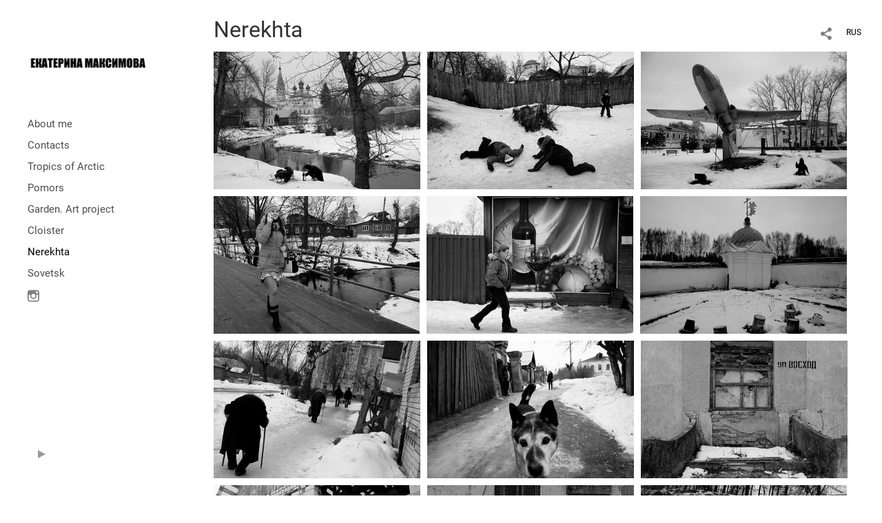

--- FILE ---
content_type: text/html; charset=UTF-8
request_url: https://www.photographer.ru/portfolio/iframer.htm?login=maximova
body_size: 193
content:
<!DOCTYPE html PUBLIC '-//W3C//DTD HTML 4.01 Transitional//EN' 'http://www.w3.org/TR/html4/loose.dtd'>
<html lang='ru' xml:lang='ru' xmlns='http://www.w3.org/1999/xhtml'>
<head>
<meta http-equiv='content-type' content='text/html; charset=utf-8' />
<link href='https://i.photographer.ru/css/reset.css' type='text/css' rel='STYLESHEET'>
<link href='https://i.photographer.ru/css/portfolio/common.css' type='text/css' rel='STYLESHEET'>
<link href='https://i.photographer.ru/css/portfolio/computer.css' type='text/css' rel='STYLESHEET'>

<style type='text/css'>

</style>


</head>
	<body class=iframer>

	</body>
</html>
	

--- FILE ---
content_type: text/html; charset=UTF-8
request_url: https://www.photographer.ru/nonstop/portfolio/lenta.php
body_size: 834
content:
{"http_origin":"https%3A%2F%2Fmaximova-photo.ru","domain":"maximova-photo.ru","origin":"Access-Control-Allow-Origin: https%3A%2F%2Fmaximova-photo.ru","count_query":null,"main_query":"SELECT id, title, description, cat, dc, mime, settings as pic_settings\r\n\t\tFROM portfolio_pictures where \r\n\t\t\titem=12949 and display=1 \r\n\t\t\r\n\t\t\r\n\t\torder by n LIMIT 0, 200","thumbs":[{"title":"","thumbUrl":"\/static\/upload\/portfolio\/pics\/300\/131\/131679.jpg","id":"131679","twidth":360,"theight":240,"cat":"photo","dc":"#828282","href":"\/nerekhta?play=12949&pic=131679"},{"title":"","thumbUrl":"\/static\/upload\/portfolio\/pics\/300\/131\/131680.jpg","id":"131680","twidth":360,"theight":240,"cat":"photo","dc":"#888888","href":"\/nerekhta?play=12949&pic=131680"},{"title":"","thumbUrl":"\/static\/upload\/portfolio\/pics\/300\/131\/131678.jpg","id":"131678","twidth":359,"theight":240,"cat":"photo","dc":"#909090","href":"\/nerekhta?play=12949&pic=131678"},{"title":"","thumbUrl":"\/static\/upload\/portfolio\/pics\/300\/131\/131682.jpg","id":"131682","twidth":359,"theight":240,"cat":"photo","dc":"#656565","href":"\/nerekhta?play=12949&pic=131682"},{"title":"","thumbUrl":"\/static\/upload\/portfolio\/pics\/300\/131\/131683.jpg","id":"131683","twidth":360,"theight":240,"cat":"photo","dc":"#676767","href":"\/nerekhta?play=12949&pic=131683"},{"title":"","thumbUrl":"\/static\/upload\/portfolio\/pics\/300\/131\/131684.jpg","id":"131684","twidth":360,"theight":240,"cat":"photo","dc":"#838383","href":"\/nerekhta?play=12949&pic=131684"},{"title":"","thumbUrl":"\/static\/upload\/portfolio\/pics\/300\/131\/131685.jpg","id":"131685","twidth":360,"theight":240,"cat":"photo","dc":"#787878","href":"\/nerekhta?play=12949&pic=131685"},{"title":"","thumbUrl":"\/static\/upload\/portfolio\/pics\/300\/131\/131686.jpg","id":"131686","twidth":360,"theight":240,"cat":"photo","dc":"#757575","href":"\/nerekhta?play=12949&pic=131686"},{"title":"","thumbUrl":"\/static\/upload\/portfolio\/pics\/300\/131\/131688.jpg","id":"131688","twidth":360,"theight":240,"cat":"photo","dc":"#6f6f6f","href":"\/nerekhta?play=12949&pic=131688"},{"title":"","thumbUrl":"\/static\/upload\/portfolio\/pics\/300\/131\/131687.jpg","id":"131687","twidth":360,"theight":240,"cat":"photo","dc":"#4e4e4e","href":"\/nerekhta?play=12949&pic=131687"},{"title":"","thumbUrl":"\/static\/upload\/portfolio\/pics\/300\/131\/131689.jpg","id":"131689","twidth":360,"theight":240,"cat":"photo","dc":"#777777","href":"\/nerekhta?play=12949&pic=131689"},{"title":"","thumbUrl":"\/static\/upload\/portfolio\/pics\/300\/131\/131691.jpg","id":"131691","twidth":359,"theight":240,"cat":"photo","dc":"#8c8c8c","href":"\/nerekhta?play=12949&pic=131691"},{"title":"","thumbUrl":"\/static\/upload\/portfolio\/pics\/300\/131\/131690.jpg","id":"131690","twidth":360,"theight":240,"cat":"photo","dc":"#707070","href":"\/nerekhta?play=12949&pic=131690"},{"title":"","thumbUrl":"\/static\/upload\/portfolio\/pics\/300\/131\/131693.jpg","id":"131693","twidth":360,"theight":240,"cat":"photo","dc":"#7d7d7d","href":"\/nerekhta?play=12949&pic=131693"},{"title":"","thumbUrl":"\/static\/upload\/portfolio\/pics\/300\/131\/131692.jpg","id":"131692","twidth":360,"theight":240,"cat":"photo","dc":"#767676","href":"\/nerekhta?play=12949&pic=131692"},{"title":"","thumbUrl":"\/static\/upload\/portfolio\/pics\/300\/131\/131694.jpg","id":"131694","twidth":360,"theight":240,"cat":"photo","dc":"#777777","href":"\/nerekhta?play=12949&pic=131694"},{"title":"","thumbUrl":"\/static\/upload\/portfolio\/pics\/300\/131\/131695.jpg","id":"131695","twidth":360,"theight":240,"cat":"photo","dc":"#6a6a6a","href":"\/nerekhta?play=12949&pic=131695"},{"title":"","thumbUrl":"\/static\/upload\/portfolio\/pics\/300\/131\/131696.jpg","id":"131696","twidth":360,"theight":240,"cat":"photo","dc":"#979797","href":"\/nerekhta?play=12949&pic=131696"},{"title":"","thumbUrl":"\/static\/upload\/portfolio\/pics\/300\/131\/131698.jpg","id":"131698","twidth":360,"theight":240,"cat":"photo","dc":"#6b6b6b","href":"\/nerekhta?play=12949&pic=131698"},{"title":"","thumbUrl":"\/static\/upload\/portfolio\/pics\/300\/131\/131699.jpg","id":"131699","twidth":360,"theight":240,"cat":"photo","dc":"#707070","href":"\/nerekhta?play=12949&pic=131699"},{"title":"","thumbUrl":"\/static\/upload\/portfolio\/pics\/300\/131\/131697.jpg","id":"131697","twidth":360,"theight":240,"cat":"photo","dc":"#919191","href":"\/nerekhta?play=12949&pic=131697"},{"title":"","thumbUrl":"\/static\/upload\/portfolio\/pics\/300\/131\/131701.jpg","id":"131701","twidth":367,"theight":240,"cat":"photo","dc":"#5d5d5d","href":"\/nerekhta?play=12949&pic=131701"},{"title":"","thumbUrl":"\/static\/upload\/portfolio\/pics\/300\/131\/131700.jpg","id":"131700","twidth":360,"theight":240,"cat":"photo","dc":"#9d9d9d","href":"\/nerekhta?play=12949&pic=131700"},{"title":"","thumbUrl":"\/static\/upload\/portfolio\/pics\/300\/131\/131703.jpg","id":"131703","twidth":360,"theight":240,"cat":"photo","dc":"#454545","href":"\/nerekhta?play=12949&pic=131703"},{"title":"","thumbUrl":"\/static\/upload\/portfolio\/pics\/300\/131\/131702.jpg","id":"131702","twidth":360,"theight":240,"cat":"photo","dc":"#656565","href":"\/nerekhta?play=12949&pic=131702"},{"title":"","thumbUrl":"\/static\/upload\/portfolio\/pics\/300\/131\/131704.jpg","id":"131704","twidth":360,"theight":240,"cat":"photo","dc":"#606060","href":"\/nerekhta?play=12949&pic=131704"},{"title":"","thumbUrl":"\/static\/upload\/portfolio\/pics\/300\/131\/131705.jpg","id":"131705","twidth":360,"theight":240,"cat":"photo","dc":"#9a9a9a","href":"\/nerekhta?play=12949&pic=131705"},{"title":"","thumbUrl":"\/static\/upload\/portfolio\/pics\/300\/131\/131681.jpg","id":"131681","twidth":360,"theight":240,"cat":"photo","dc":"#737373","href":"\/nerekhta?play=12949&pic=131681"}],"total_pages":1,"found_items":"28","widthsCount":3}

--- FILE ---
content_type: text/html; charset=UTF-8
request_url: https://www.photographer.ru/nonstop/portfolio/lenta.php
body_size: 314
content:
{"http_origin":"https%3A%2F%2Fmaximova-photo.ru","domain":"maximova-photo.ru","origin":"Access-Control-Allow-Origin: https%3A%2F%2Fmaximova-photo.ru","count_query":null,"main_query":"SELECT id, title, description, cat, dc, mime, settings as pic_settings\r\n\t\tFROM portfolio_pictures where \r\n\t\t\titem=12949 and display=1 \r\n\t\t\r\n\t\t\r\n\t\torder by n LIMIT 200, 200","thumbs":null,"total_pages":1,"found_items":"28","widthsCount":0}

--- FILE ---
content_type: text/css
request_url: https://maximova-photo.ru/static/design/css/atelier-cave-light.css
body_size: 587
content:
/*!
  Theme: Atelier Cave Light
  Author: Bram de Haan (http://atelierbramdehaan.nl)
  License: ~ MIT (or more permissive) [via base16-schemes-source]
  Maintainer: @highlightjs/core-team
  Version: 2021.09.0
*/pre code.hljs{display:block;overflow-x:auto;padding:1em}code.hljs{padding:3px 5px}.hljs{color:#585260;background:#efecf4}.hljs ::selection,.hljs::selection{background-color:#8b8792;color:#585260}.hljs-comment{color:#7e7887}.hljs-tag{color:#655f6d}.hljs-operator,.hljs-punctuation,.hljs-subst{color:#585260}.hljs-operator{opacity:.7}.hljs-bullet,.hljs-deletion,.hljs-name,.hljs-selector-tag,.hljs-template-variable,.hljs-variable{color:#be4678}.hljs-attr,.hljs-link,.hljs-literal,.hljs-number,.hljs-symbol,.hljs-variable.constant_{color:#aa573c}.hljs-class .hljs-title,.hljs-title,.hljs-title.class_{color:#a06e3b}.hljs-strong{font-weight:700;color:#a06e3b}.hljs-addition,.hljs-code,.hljs-string,.hljs-title.class_.inherited__{color:#2a9292}.hljs-built_in,.hljs-doctag,.hljs-keyword.hljs-atrule,.hljs-quote,.hljs-regexp{color:#398bc6}.hljs-attribute,.hljs-function .hljs-title,.hljs-section,.hljs-title.function_,.ruby .hljs-property{color:#576ddb}.diff .hljs-meta,.hljs-keyword,.hljs-template-tag,.hljs-type{color:#955ae7}.hljs-emphasis{color:#955ae7;font-style:italic}.hljs-meta,.hljs-meta .hljs-keyword,.hljs-meta .hljs-string{color:#bf40bf}.hljs-meta .hljs-keyword,.hljs-meta-keyword{font-weight:700}

--- FILE ---
content_type: text/css
request_url: https://maximova-photo.ru/static/design/overlay-basic.css
body_size: 3877
content:
.simple_overlay {
	display:none;
	z-index:10;
	background-color:#d9d9d9;
	font-family: Arial, Calibri, Verdana, Helvetica, sans-serif;
	
	width:auto;	
	min-height:100px;
	/* border:1px solid #666; */
	
	/* CSS3 styling for latest browsers
	-moz-box-shadow:0 0 90px 5px #000;
	-webkit-box-shadow: 0 0 90px #000;	
	 */
}

#common_overlay.simple_overlay{
	border-radius: 6px;
	-o-border-radius: 6px;
	-moz-border-radius: 6px;
	-webkit-border-radius: 6px;
}
.fakeinput {
	border:0;
	background: none;
	height: 20px;
	width: 0px;
	padding: 0;
}

/* close button positioned on upper right corner */
.simple_overlay .close, a.zapp {
	background: transparent url(i/nonstop/icons_nonstop.png) no-repeat 0 -886px;
	position:absolute;
	right:15px;
	top:15px;
	cursor:pointer;
	width:12px;
	height:11px;
	z-index:10;
	opacity:0.5;
}
.simple_overlay .close:hover, a.zapp:hover {
	opacity:1;
}
a.zapp{
	background: url('i/close_dialog.png') 0 0 no-repeat;
	position:relative;
	width:20px;
	height:20px;	
	z-index:10;
	cursor:pointer;
	top:auto;
	right:auto;
	display:inline-block;
	vertical-align:middle;
	opacity:1;
}
.simple_overlay .close:hover, a.zapp:hover { opacity:1; }
.simple_overlay .close:active, a.zapp:active { opacity:1; }

#common_overlay_content{
	position:relative;
	padding:0px;
	margin:15px 25px 25px 25px;
	font-size:14px;
}

#common_overlay_content h1{
	font-size:26px;
	font-weight: bold; 
	margin: 0;
	line-height:1.1;
	padding:0 20px 20px 0;
	color:#333333; 
	text-shadow: #ffffff 0 1px 1px;
}

#common_overlay_content h1 i{
	display:inline-block;
	width:1px;
	height:25px;
	border-left:1px #b1b1b1 solid;
	background:#ffffff;
	font-size:0;
	vertical-align:middle;
	margin:0 10px;
}
#common_overlay_content h1 a{
	color:#979797;
	font-weight:normal;
}
#common_overlay_content h1 a:hover{
	color:#777777;
}

#common_overlay_content #error_message{
	display:none;
	color:#cc0000;
}

/* the large image. we use a gray border around it */
#gallery_overlay #img {
	border:1px solid #666;
}

/* "next image" and "prev image" links */
#gallery_overlay  .next, #gallery_overlay  .prev {
	
	/* absolute positioning relative to the overlay */
	position:absolute;
	top:40%;	
	border:1px solid #666;	
	cursor:pointer;
	display:block;
	padding:10px 20px;
	color:#fff;
	font-size:11px;
	
	/* upcoming CSS3 features */
	-o-border-radius:5px;
	-moz-border-radius:5px;
	-webkit-border-radius:5px;	
}

#gallery_overlay .prev {
	left:0;
	-moz-border-radius-topleft:0;
	-moz-border-radius-bottomleft:0;
	-webkit-border-bottom-left-radius:0;
	-webkit-border-top-left-radius:0;
}

#gallery_overlay .next {
	right:0;
	border-right:0;
	-moz-border-radius-topright:0;
	-moz-border-radius-bottomright:0;
	-webkit-border-bottom-right-radius:0;
	-webkit-border-top-right-radius:0;	
}

#gallery_overlay .next:hover, #gallery_overlay  .prev:hover {
	text-decoration:underline;
	background-color:#000;
}

/* when there is no next or previous link available this class is added */
#gallery_overlay .disabled {
	visibility:hidden;		
}

/* the "information box" */
#gallery_overlay .info {
	position:absolute;
	bottom:0;
	left:0;	
	padding:10px 15px;
	color:#fff;
	font-size:11px;
	border-top:1px solid #666;
}

#gallery_overlay .info strong {
	display:block;	
}

/* progress indicator (animated gif). should be initially hidden */
#gallery_overlay .progress {
	position:absolute;
	top:45%;
	left:50%;
	display:none;
}

/* everybody should know about RGBA colors. */
#gallery_overlay .next, #gallery_overlay .prev, #gallery_overlay .info {
	background:#333 !important;
	background:rgba(0, 0, 0, 0.6) url(i/h80.png) repeat-x;		
}


#common_overlay .select_section{
	width:100%;
}
#common_overlay .select_section label{
	display:block;
	width:100%;
	margin-bottom:4px;
}
#common_overlay .select_section label.checked{
	background:#FAEFBD;
	border:1px #F2C766 solid;
	width:100%;
	padding:10px;
	margin:0 -10px 6px -10px;
}
#common_overlay .select_section label .title{
	display:inline-block;
	font-size: 14px;
	font-weight:bold;
}
#common_overlay .select_section label .about{
	padding-left:37px;
	display:none;
	font-size: 13px;
	opacity:0;
	transition:0.25s linear opacity; 
}
#common_overlay .select_section label.checked .about{
	display:block;
	opacity:1;
	transition:0.25s linear opacity; 
}




#common_overlay_content .registration_form .field{
	width:308px;
	text-align:center;
	float:none;
	margin:0 auto 20px auto;
}
#common_overlay_content .registration_form .field input, #common_overlay_content .registration_form .field div.input{
	width:300px !important;
}

#common_overlay_content .registration_form i.del{
	display:block;
	width:35px;
	height:30px;
	float:left;
	font-size:0; 
}
#common_overlay_content .registration_form .field select{
	width:280px;
}

.registration_form.signin .appearing.signup{
	display:none;
}
.registration_form.signup .appearing.signin{
	display:none;
}
.registration_form button{
	height:45px;
	padding:0 24px;
	color:#ffffff;
	font-size:16.5px;
	text-transform: uppercase;
	border:none;

	border-radius: 5px;
	-moz-border-radius: 5px;
	-o-border-radius: 5px;
	-webkit-border-radius: 5px;
	background: #E7634A;
	cursor:pointer;
}

.registration_form button.entering:after{
	display:inline-block;
	content:'';
	width:43px;
	height:11px;
	background: transparent url(images/ajax/button-load-red.gif) no-repeat 0 0;
	margin:0 0 1px 11px;
}

.registration_form button:hover{
	background: #FF5B33; 
 }

.registration_form button.gray{
	background: #666666;
}
.registration_form button.gray:hover{
	background: #7E7E7E;
}

#common_overlay.simple_overlay.dialog_login{
	background-color: #F0EFEC;
	border-radius: 3px;
	-o-border-radius: 3px;
	-moz-border-radius: 3px;
	-webkit-border-radius: 3px;
}
.dialog_login #common_overlay_content h1{
	font-family: Ubuntu,Arial,Calibri,Verdana,Helvetica,sans-serif;
	font-size:20.7px;
	text-transform: uppercase;
	text-align:center;	
	padding: 10px 0 20px 0;
	text-shadow: none;
}
#common_overlay.simple_overlay.dialog_login .close{
	background-position:-20px -1290px;
	width:16px;
	height:15px;
	right:20px;
	top:20px;
}
#common_overlay.simple_overlay.dialog_login .socialoginza{
	text-align:center;	
	position:relative;
	height:auto;
	padding:15px 0 0px 0;
	margin:0;
}
#common_overlay.simple_overlay.dialog_login .socialoginza > div.operation{
	padding:0 0 40px 0;
}
#common_overlay.simple_overlay.dialog_login .socialoginza > div.operation .haveaccount{
	display:block;
	padding:0 0 40px 0;
}
#common_overlay.simple_overlay.dialog_login .socialoginza > div.orregister{
	padding:40px 0 0 0;
}
#common_overlay.simple_overlay.dialog_login a.bigsocial{
	display:inline-block;
	width:74px;	
	height:74px;
	background: transparent url(i/nonstop/bigsocial.png) no-repeat 0 0;
	margin:0 13px;
}
#common_overlay.simple_overlay.dialog_login a.bigsocial.google{
	background-position:-200px 0;
}
#common_overlay.simple_overlay.dialog_login a.bigsocial.vk{
	background-position:-100px 0;
}
#common_overlay.simple_overlay.dialog_login #common_overlay_content h1 i{
	opacity:0;
}
.dialog_login #common_overlay_content .field input[type=text],  
.dialog_login #common_overlay_content .field input[type=password],  
.dialog_login #common_overlay_content .field input[type=file],  
.dialog_login #common_overlay_content .field div.input{
	border:none;
	margin:auto;
	font-size: 16px;
}

.dialog_login #common_overlay_content .field label.nicecheck{
	background-position:0 -92px;
	padding: 0 0 0 20px;
	text-transform: uppercase;
	font-size: 10.7px;
	color:#666666;
	max-height: 30px;
	text-align: left;
}
.dialog_login #common_overlay_content .field label.nicecheck.checked{
	background-position:0 -123px;
}
.dialog_login #common_overlay_content .field a#forget{
	color:#666666;
	text-transform: uppercase;
	font-size: 10.7px;
}

.dialog_login #i_agree{
	margin-top:20px;
	display:none;
}

.dialog_login #common_overlay_content .regmessage {
 	font-family: Ubuntu,Arial,Calibri,Verdana,Helvetica,sans-serif;
	font-size:20.7px;
	text-transform: uppercase;
	text-align:center;	
	padding: 40px 0 20px 0;
}



#common_overlay_content a{
	color:#336699;
	text-decoration:none;
}

#common_overlay_content .field{
	display:block;
	float:left;
	margin-bottom:20px;
	position:relative;
}
#common_overlay_content .field .title{
	color:#333333;
	font-size:18px; 
	clear:both;
}

#common_overlay_content .field input[type=text], 
#common_overlay_content .field input[type=password], 
#common_overlay_content .field input[type=file], 
#common_overlay_content .field div.input{
	display:block;
	width:100%;
	height:30px;
	border:1px #c3c3c3 solid;
	margin:5px 0 0 0;
	padding:2px 0 2px 8px;
	background:#ffffff;
	-webkit-user-select: auto;
}
#common_overlay_content .field input.hilited, #common_overlay_content .field div.hilited{
	-moz-box-shadow:inset 0 0 2px 0 #b2b2b2;
	-webkit-box-shadow:inset 0 0 2px #b2b2b2;	
	background:#ffffcc;
}

#common_overlay_content .field input.invalid{
	border:1px #cc0000 solid;
	background-color:#FFEAEA;
}

#common_overlay_content i.del{
	display:block;
	width:30px;
	height:30px;
	float:left;
	font-size:0; 
}
#common_overlay_content .field select{
	border:0;
	/*width:406px;
	margin:8px 5px 0 5px;*/
	color:#464646;
	cursor:pointer;
}
#common_overlay_content .field textarea{
	width:100%;
	border:0;
	background:transparent;
}




/*  dialog_form.css  */
#common_overlay_content .loading{
	display:inline-block;
	height:30px;
	padding:10px 0 0 38px;
	margin-left:20px;
	vertical-align:middle;
	font-weight:bold;
	background: url(images/ajax/squares-circle.gif) 0 5px no-repeat;
}
#common_overlay_content .loading.screenshot{
	background: url(images/ajax/indicator_medium.gif) 0 5px no-repeat;
	margin-left: 5px;
}

input.biginput{
	font-size:18px; 
	font-family:Verdana,Tahoma,Arial,Arial Cyr,Geneva,Helvetica,sans-serif; 
	color:#333333;
}

#common_overlay_content	.l{
		width:400px;
		float:left;
	}	
	
#common_overlay_content	.r{
		width:300px;
		float:left;
		margin-top:20px;
		margin-left:20px;
	}


#common_overlay_content .field .zap{
	position:absolute;
	right: 2px;
	top: 5px;
	cursor:pointer;
}
#common_overlay_content .field.undefined{
}
#common_overlay_content .field .nsicon.help{
	position:absolute;
	right: 23px;
	top: 5px;
	cursor:pointer;
}

#signup_form .social{
	position:relative;
	margin-top:5px;
}

#signup_form .social .help{
	position:absolute;
	right:0;
	top:3px;
}
#signup_form .social .nsicon.help i{
	width:300px;
}
#signup_form .social .nsicon.help:hover i{
	left:auto;
	right:10px;
}
#common_overlay.dialog_portfolio-constructorConfirm{
	background-color: #fff;
}
#common_overlay.dialog_portfolio-constructorConfirm #common_overlay_content{
	margin:0;
}
#common_overlay.dialog_portfolio-constructorConfirm h1{
	text-align: center;
	background-color: #e53935;
	font-size: 20px;
	font-weight: bold;
	color: #ffffff;
	padding: 20px 0;
	text-shadow:none;
	border-radius: 6px 6px 0 0;
}
#common_overlay.dialog_portfolio-constructorConfirm #dialog_content{
	text-align: center;
	padding: 24px;
	font-size: 16px;
}
#common_overlay.dialog_portfolio-constructorConfirm .close {
    background: none;
    height: 30px;
    width: 30px;
}
#common_overlay.dialog_portfolio-constructorConfirm .close:before, 
#common_overlay.dialog_portfolio-constructorConfirm .close:after {
  position: absolute;
  left: 14px;
  top: 7px;
  content: '';
  height: 17px;
  width: 3px;
  background-color: #ffffff;
  transition:0.25s linear background-color; 
}
#common_overlay.dialog_portfolio-constructorConfirm .close:before {
  transform: rotate(45deg);
}
#common_overlay.dialog_portfolio-constructorConfirm .close:after {
  transform: rotate(-45deg);
}
#common_overlay.dialog_portfolio-constructorConfirm a.baton {
	margin: 40px 10px 0;
    font-weight: normal;
}
#common_overlay.dialog_portfolio-constructorConfirm a.baton.grey {
	background-color: #d0d0d0;
	color: #4a4a4a;
}
#common_overlay a.baton.red {
	background-color: #e53935;
	color: #fff;
}
#common_overlay.dialog_portfolio-constructorConfirm .selectDestination {
	padding-top: 20px;
}
#common_overlay.dialog_portfolio-constructorConfirm .selectDestination .selector{
    max-width: 484px;
}
#common_overlay.dialog_portfolio-constructorConfirm .selectDestination .selector span{
    max-width: 460px;
	text-align: left;
}
#common_overlay.dialog_portfolio-constructorConfirm .selectDestination option {
	max-width: 400px;
	white-space: nowrap;
	overflow: hidden;
	text-overflow: ellipsis;	
}


#common_overlay.dialog_nonstop-givePro{
	background: #fff;
}
#common_overlay.dialog_nonstop-givePro .upgrade > div{
	width: 40%;
}
#common_overlay.dialog_nonstop-givePro .upgrade h3{
	padding-top:10px;
	line-height: 22px;
}
#common_overlay.dialog_nonstop-givePro .upgrade h3.features span{
	cursor: help;
	border-bottom: 1px dashed #666666;
	display:inline-block;
	position:relative;
}
#common_overlay.dialog_nonstop-givePro .upgrade h3.features span:hover i
{
	left:0;
	top:21px;
}


#common_overlay_content .field .inputs.hidden {
    display: none !important;
}

.dialog_avatar .left{
	float: left;
	width:261px; 
	font-size:11px;
}
.dialog_avatar .left img{
	max-width: 250px;
}
.dialog_avatar .right{
	float: right;
	width:360px; 
	color:#333333; 
	font-size:13px;
}
.dialog_avatar .left a.editavatar{
	display: inline-block;
	position: relative;
	margin-right: 15px;
}
.dialog_avatar .left a.editavatar::after{
	display:inline-block;
	content:'';
	position: absolute;
	width:1px;
	height:11px;
	background: #b1b1b1;
	right: -10px;
	top: 3px;
}	


.dialog_cropavatar .left{
	float: left;
	width:auto; 
	font-size:11px;
}
.dialog_cropavatar .right{
	float: right;
	margin-left:20px; 
	width:261px; 
	color:#333333; 
	font-size:13px;
}
.dialog_cropavatar .right .avatarpreview{
	width:261px;
	height:261px;
	overflow:hidden;
}

--- FILE ---
content_type: application/javascript
request_url: https://maximova-photo.ru/static/design/js/portfolio/computer.js?rnd=61
body_size: -58
content:

$(function() {
	
	
});



--- FILE ---
content_type: application/javascript
request_url: https://maximova-photo.ru/static/design/js/patched/scrollable.js
body_size: 3380
content:
/**
 * @license 
 * jQuery Tools @VERSION Scrollable - New wave UI design
 * 
 * NO COPYRIGHTS OR LICENSES. DO WHAT YOU LIKE.
 * 
 * http://flowplayer.org/tools/scrollable.html
 *
 * Since: March 2008
 * Date: @DATE 
 */
(function($) { 

	// static constructs
	$.tools = $.tools || {version: '@VERSION'};
	
	$.tools.scrollable = {
		
		conf: {	
			activeClass: 'active',
			circular: false,
			clonedClass: 'cloned',
			disabledClass: 'disabled',
			easing: 'swing',
			initialIndex: 0,
			item: '> *',
			items: '.items',
			keyboard: true,
			mousewheel: false,
			next: '.next',   
			prev: '.prev', 
			size: 1,
			speed: 400,
			vertical: false,
			touch: true,
			wheelSpeed: 0
		} 
	};
					
	// get hidden element's width or height even though it's hidden
	function dim(el, key) {
		var v = parseInt(el.css(key), 10);
		if (v) { return v; }
		var s = el[0].currentStyle; 
		return s && s.width && parseInt(s.width, 10);	
	}

	function find(root, query) { 
		var el = $(query);
		return el.length < 2 ? el : root.parent().find(query);
	}
	
	var current;		
	
	// constructor
	function Scrollable(root, conf) {   
		
		// current instance
		var self = this, 
			 fire = root.add(self),
			 itemWrap = root.children(),
			 index = 0,
			 vertical = conf.vertical;
				
		if (!current) { current = self; } 
		if (itemWrap.length > 1) { itemWrap = $(conf.items, root); }
		
		
		// in this version circular not supported when size > 1
		if (conf.size > 1) { conf.circular = false; } 
		
		// methods
		$.extend(self, {
				
			getConf: function() {
				return conf;	
			},			
			
			getIndex: function() {
				return index;	
			}, 

			getSize: function() {
				return self.getItems().size();	
			},

			getNaviButtons: function() {
				return prev.add(next);	
			},
			
			getRoot: function() {
				return root;	
			},
			
			getItemWrap: function() {
				return itemWrap;	
			},
			
			getItems: function() {
				return itemWrap.find(conf.item).not("." + conf.clonedClass);	
			},
							
			move: function(offset, time) {
				return self.seekTo(index + offset, time);
			},
			
			next: function(time) {
				return self.move(conf.size, time);	
			},
			
			prev: function(time) {
				return self.move(-conf.size, time);	
			},
			
			begin: function(time) {
				return self.seekTo(0, time);	
			},
			
			end: function(time) {
				return self.seekTo(self.getSize() -1, time);	
			},	
			
			focus: function() {
				current = self;
				return self;
			},
			
			addItem: function(item) {
				item = $(item);
				
				if (!conf.circular)  {
					itemWrap.append(item);
					next.removeClass("disabled");
					
				} else {
					itemWrap.children().last().before(item);
					itemWrap.children().first().replaceWith(item.clone().addClass(conf.clonedClass)); 						
				}
				
				fire.trigger("onAddItem", [item]);
				return self;
			},
			
			
			/* all seeking functions depend on this */		
			seekTo: function(i, time, fn) {	
				
				// ensure numeric index
				if (!i.jquery) { i *= 1; }
				
				// avoid seeking from end clone to the beginning
				if (conf.circular && i === 0 && index == -1 && time !== 0) { return self; }
				
				// check that index is sane				
				if (!conf.circular && i < 0 || i > self.getSize() || i < -1) { return self; }
				
				var item = i;
			
				if (i.jquery) {
					i = self.getItems().index(i);	
					
				} else {
					item = self.getItems().eq(i);
				}  
				
				// onBeforeSeek
				var e = $.Event("onBeforeSeek"); 
				if (!fn) {
					fire.trigger(e, [i, time]);				
					if (e.isDefaultPrevented() || !item.length) { return self; }			
				}  
	
				var props = vertical ? {top: -item.position().top} : {left: -item.position().left};  
				
				index = i;
				current = self;  
				if (time === undefined) { time = conf.speed; }   
				
				itemWrap.animate(props, time, conf.easing, fn || function() { 
					fire.trigger("onSeek", [i]);		
				});	 
				
				return self; 
			}					
			
		});
				
		// callbacks	
		$.each(['onBeforeSeek', 'onSeek', 'onAddItem'], function(i, name) {
				
			// configuration
			if ($.isFunction(conf[name])) { 
				$(self).on(name, conf[name]); 
			}
			
			self[name] = function(fn) {
				if (fn) { $(self).on(name, fn); }
				return self;
			};
		});  
		
		// circular loop
		if (conf.circular) {
			
			var cloned1 = self.getItems().slice(-1).clone().prependTo(itemWrap),
				 cloned2 = self.getItems().eq(1).clone().appendTo(itemWrap);

			cloned1.add(cloned2).addClass(conf.clonedClass);
			
			self.onBeforeSeek(function(e, i, time) {
				
				if (e.isDefaultPrevented()) { return; }
				
				/*
					1. animate to the clone without event triggering
					2. seek to correct position with 0 speed
				*/
				if (i == -1) {
					self.seekTo(cloned1, time, function()  {
						self.end(0);		
					});          
					return e.preventDefault();
					
				} else if (i == self.getSize()) {
					self.seekTo(cloned2, time, function()  {
						self.begin(0);		
					});	
				}
				
			});

			// seek over the cloned item

			// if the scrollable is hidden the calculations for seekTo position
			// will be incorrect (eg, if the scrollable is inside an overlay).
			// ensure the elements are shown, calculate the correct position,
			// then re-hide the elements. This must be done synchronously to
			// prevent the hidden elements being shown to the user.

			// See: https://github.com/jquerytools/jquerytools/issues#issue/87

			var hidden_parents = root.parents().add(root).filter(function () {
				if ($(this).css('display') === 'none') {
					return true;
				}
			});
			if (hidden_parents.length) {
				hidden_parents.show();
				self.seekTo(0, 0, function() {});
				hidden_parents.hide();
			}
			else {
				self.seekTo(0, 0, function() {});
			}

		}
		
		// next/prev buttons
		var prev = find(root, conf.prev).click(function(e) { e.stopPropagation(); self.prev(); }),
			 next = find(root, conf.next).click(function(e) { e.stopPropagation(); self.next(); }); 
		
		if (!conf.circular) {
			self.onBeforeSeek(function(e, i) {
				setTimeout(function() {
					if (!e.isDefaultPrevented()) {
						prev.toggleClass(conf.disabledClass, i <= 0);
						next.toggleClass(conf.disabledClass, i >= self.getSize() -1);
					}
				}, 1);
			});
			
			if (!conf.initialIndex) {
				prev.addClass(conf.disabledClass);	
			}			
		}
			
		if (self.getSize() < 2) {
			prev.add(next).addClass(conf.disabledClass);	
		}
			
		// mousewheel support
		if (conf.mousewheel && $.fn.mousewheel) {
			root.mousewheel(function(e, delta)  {
				if (conf.mousewheel) {
					self.move(delta < 0 ? 1 : -1, conf.wheelSpeed || 50);
					return false;
				}
			});			
		}
		
		// touch event
		if (conf.touch) {
			var touch = {};
			
			itemWrap[0].ontouchstart = function(e) {
				var t = e.touches[0];
				touch.x = t.clientX;
				touch.y = t.clientY;
			};
			
			itemWrap[0].ontouchmove = function(e) {
				
				// only deal with one finger
				if (e.touches.length == 1 && !itemWrap.is(":animated")) {			
					var t = e.touches[0],
						 deltaX = touch.x - t.clientX,
						 deltaY = touch.y - t.clientY;
                     
                     	absX = Math.abs(deltaX), // added
                     	absY = Math.abs(deltaY); // added

                // Only consider the event when the delta in the
                // desired axis is greater than the one in the other.

                     	
//					self[vertical && deltaY > 0 || !vertical && deltaX > 0 ? 'next' : 'prev']();				
//					e.preventDefault();

	                if(vertical && absY > absX || !vertical && absX > absY){ // added
	                    e.preventDefault(); //Only prevent default event for horizontal scroll
					    self[vertical && deltaY > 0 || !vertical && deltaX > 0 ? 'next' : 'prev']();
	                }

				}
			};
		}
		
		if (conf.keyboard)  {
			
			$(document).on("keydown.scrollable", function(evt) {

				// skip certain conditions
				if (!conf.keyboard || evt.altKey || evt.ctrlKey || evt.metaKey || $(evt.target).is(":input")) { 
					return; 
				}
				
				// does this instance have focus?
				if (conf.keyboard != 'static' && current != self) { return; }
					
				var key = evt.keyCode;
			
				if (vertical && (key == 38 || key == 40)) {
					self.move(key == 38 ? -1 : 1);
					return evt.preventDefault();
				}
				
				if (!vertical && (key == 37 || key == 39)) {					
					self.move(key == 37 ? -1 : 1);
					return evt.preventDefault();
				}	  
				
			});  
		}
		
		// initial index
		if (conf.initialIndex) {
			self.seekTo(conf.initialIndex, 0, function() {});
		}
	} 

		
	// jQuery plugin implementation
	$.fn.scrollable = function(conf) { 
			
		// already constructed --> return API
		var el = this.data("scrollable");
		if (el) { return el; }		 

		conf = $.extend({}, $.tools.scrollable.conf, conf); 
		
		this.each(function() {			
			el = new Scrollable($(this), conf);
			$(this).data("scrollable", el);	
		});
		
		return conf.api ? el: this; 
		
	};
			
	
})(jQuery);


--- FILE ---
content_type: application/javascript
request_url: https://maximova-photo.ru/static/design/js/portfolio/common.js?rnd=61
body_size: 3497
content:
const isTouchScreen = window.matchMedia('(pointer: coarse)').matches;

function is_touch_enabled() {
	return ( 'ontouchstart' in window ) || 
		( navigator.maxTouchPoints > 0 ) || 
		( navigator.msMaxTouchPoints > 0 );
}


function isMobile() {
    if(!(/Android|webOS|iPhone|iPad|iPod|BlackBerry|IEMobile|Opera Mini/i.test(navigator.userAgent))) {
    	return false;
    } else {
    	return true;
    }
}


function toggleFullScreen() {
	if(isMobile()) 		return false;
    // ## The below if statement seems to work better ## if ((document.fullScreenElement && document.fullScreenElement !== null) || (document.msfullscreenElement && document.msfullscreenElement !== null) || (!document.mozFullScreen && !document.webkitIsFullScreen)) {
	var elem = document.documentElement;
    if ((document.fullScreenElement !== undefined && document.fullScreenElement === null) || (document.msFullscreenElement !== undefined && document.msFullscreenElement === null) || (document.mozFullScreen !== undefined && !document.mozFullScreen) || (document.webkitIsFullScreen !== undefined && !document.webkitIsFullScreen)) {
        if (elem.requestFullScreen) {
            elem.requestFullScreen();
        } else if (elem.mozRequestFullScreen) {
            elem.mozRequestFullScreen();
        } else if (elem.webkitRequestFullScreen) {
            elem.webkitRequestFullScreen(Element.ALLOW_KEYBOARD_INPUT);
        } else if (elem.msRequestFullscreen) {
            elem.msRequestFullscreen();
        }
    } else {
        if (document.cancelFullScreen) {
            document.cancelFullScreen();
        } else if (document.mozCancelFullScreen) {
            document.mozCancelFullScreen();
        } else if (document.webkitCancelFullScreen) {
            document.webkitCancelFullScreen();
        } else if (document.msExitFullscreen) {
            document.msExitFullscreen();
        }
    }
}
function openFullScreen() {
	if(isMobile()) return false;
	// ## The below if statement seems to work better ## if ((document.fullScreenElement && document.fullScreenElement !== null) || (document.msfullscreenElement && document.msfullscreenElement !== null) || (!document.mozFullScreen && !document.webkitIsFullScreen)) {
	var elem = document.documentElement;
    if ((document.fullScreenElement !== undefined && document.fullScreenElement === null) || (document.msFullscreenElement !== undefined && document.msFullscreenElement === null) || (document.mozFullScreen !== undefined && !document.mozFullScreen) || (document.webkitIsFullScreen !== undefined && !document.webkitIsFullScreen)) {
        if (elem.requestFullScreen) {
            elem.requestFullScreen();
        } else if (elem.mozRequestFullScreen) {
            elem.mozRequestFullScreen();
        } else if (elem.webkitRequestFullScreen) {
            elem.webkitRequestFullScreen(Element.ALLOW_KEYBOARD_INPUT);
        } else if (elem.msRequestFullscreen) {
            elem.msRequestFullscreen();
        }
    }
}
function closeFullScreen() {
	if(isMobile()) return false;
    // ## The below if statement seems to work better ## if ((document.fullScreenElement && document.fullScreenElement !== null) || (document.msfullscreenElement && document.msfullscreenElement !== null) || (!document.mozFullScreen && !document.webkitIsFullScreen)) {
	var elem = document.documentElement;
    if ((document.fullScreenElement !== undefined && document.fullScreenElement === null) || (document.msFullscreenElement !== undefined && document.msFullscreenElement === null) || (document.mozFullScreen !== undefined && !document.mozFullScreen) || (document.webkitIsFullScreen !== undefined && !document.webkitIsFullScreen)) {
    } else {
        if (document.cancelFullScreen) {
            document.cancelFullScreen();
        } else if (document.mozCancelFullScreen) {
            document.mozCancelFullScreen();
        } else if (document.webkitCancelFullScreen) {
            document.webkitCancelFullScreen();
        } else if (document.msExitFullscreen) {
            document.msExitFullscreen();
        }
    }
}


var waitForFinalEvent = (function () {
  var timers = {};
  return function (callback, ms, uniqueId) {
    if (!uniqueId) {
      uniqueId = "Don't call this twice without a uniqueId";
    }
    if (timers[uniqueId]) {
      clearTimeout (timers[uniqueId]);
    }
    timers[uniqueId] = setTimeout(callback, ms);
  };
})();

function dbg(val){
	$('#dbgdiv').show().html(val);
}

function browseto(url){
	if(htmlrootpath===false) return;
	window.location=url;
	htmlrootpath=false;
}


function getUrlVars(url) {
    var hash;
    var myJson = {};
    var hashes = url.slice(url.indexOf('?') + 1).split('&');
    for (var i = 0; i < hashes.length; i++) {
        hash = hashes[i].split('=');
        myJson[hash[0]] = hash[1];
    }
    return myJson;
}

function setCookie(key, value, days = 1) {
    var expires = new Date();
    expires.setTime(expires.getTime() + (days * 24 * 60 * 60 * 1000));
    //console.log('expires=' , expires.toUTCString());
    document.cookie = key + '=' + value + ';expires=' + expires.toUTCString() + '; path=/';
}

function dbg(val){
	$('#dbgdiv').show().html(val);
}

function isiPhone(){
	return (
	    //Detect iPhone
	    (navigator.platform.indexOf('iPhone') != -1) ||
	    //Detect iPod
	    (navigator.platform.indexOf('iPod') != -1) ||
	    //Detect iPad
	    (navigator.platform.indexOf('iPad') != -1)
	);
}
function prepare_series_description(){
	var contentHeight=document.getElementById('series_caption_description').scrollHeight;
	console.log('contentHeight=' , contentHeight);
	var H=$('.series_caption .container .description').outerHeight();
	console.log('H=' , H);
	if(contentHeight>H){
		$('.series_caption').addClass('clamped');
	} else {
		$('.series_caption').removeClass('clamped');
	}
	/*
	console.log('H='+H)
	if(H>65){
		$('.series_caption .container').height(65);
		$('.series_caption .hellip').show();
		$('.series_caption a.switcher').addClass('show');
	} else {
		$('.series_caption .container').height('auto');
		$('.series_caption a.switcher').removeClass('show');
	}
	*/
}
function expand_series_description(){
	$('.series_caption').removeClass('clamped');
/*
	var H=$('.series_caption .container .description').outerHeight();
	if(H>65){
		$('.series_caption a.switcher').addClass('show open').show();
		$('.series_caption .hellip').hide();
		$('.series_caption .container').css({height: H});
	}
	*/
}
$('.series_caption a.switcher').on('click', function(){
	if($('.series_caption').is('.open')){ //прячем
		$('.series_caption').removeClass('open');
	} else {
		$('.series_caption').addClass('open');
	}

	/*
	$('.series_caption .hellip').toggleClass('open');
	var H=$('.series_caption .container .title').outerHeight() + $('.series_caption .container .description').outerHeight() + 6; 
	if($(this).is('.open')){ //прячем
		$('.series_caption .container').animate({height: 65}, 500, function(){
			$('.series_caption .hellip').show();
			$('.series_caption a.switcher').removeClass('open');
			$(this).addClass('collapsed');
		});
	} else { //открываем
		$(this).addClass('open');
		$('.series_caption .hellip').hide();
		$('.series_caption .container').animate({height: H}, 500, function(){
			$(this).removeClass('collapsed').css({height: 'auto'});
		});

	}
	*/
	return false;
});

function series_description_on_resize(){
	if($('.series_caption a.switcher').is('.open')){
		var H=$('.series_caption .container .description').outerHeight();
		$('.series_caption .container').animate({height: H}, 500);
	}
}

function addParameterToURL(_url, param){
    _url += (_url.split('?')[1] ? '&':'?') + param;
    return _url;
}

function AddURLPar(url, par, newvalue){
	var a = document.createElement('a');
	var n={};
	var arr=[];
	a.href = url;
//	console.log('url=' , url, 'par=' , par, 'newvalue=' , newvalue);
	
	var search = a['search'].substr(1);
	if(search!=''){
		q = search.split('&');
	    for(i=0; i<q.length; i++){
			let p =q[i];
			let pair = p.split('=');
			let k = pair[0];
			let oldvalue = pair[1];
			if(k==par){
				if(newvalue!=''){
					n[k]=k + '=' + encodeURIComponent(newvalue);
				}
			}else{
				n[k]=k + '=' + encodeURIComponent(oldvalue);
			}
		}
		
		if(newvalue!=''){
			n[par]=par + '=' + encodeURIComponent(newvalue);
		}
		if(Object.keys(n).length > 0){
			for (key in n) {
				arr.push(n[key]);
			}
			newurl = "?" + arr.join('&');
		}
	} else {
		if(newvalue!=''){
			newurl = "?" +par + "=" + encodeURIComponent(newvalue);
		}
	}
//	console.log('newurl=' , newurl);
	return (a['protocol']?(a['protocol']+'//'):'')+(a['hostname']?a['hostname']:'') + a['pathname'] + newurl;
}

$(function() {

	$('li.folder ul.active').siblings('a').addClass('active fixed');

	setCookie('userBrowserWidth', $('html').width())
	setCookie('userBrowserHeight', $('html').height())


	jQuery(window).scroll(function () {
		//dbg('scrollTop=' + $(this).scrollTop());
		if ($(this).scrollTop() > 150) {
			$('.scrolltotop').addClass('show');
		} else {
			$('.scrolltotop').removeClass('show');
		}
	}); 	
	$('a.scrolltotop').on("click", function(event) {
		jQuery('html,body').animate({
			scrollTop: $('body').offset().top -100
		}, 400);
		return false;
	}); 


	$('.menu li > a + span').click(function(){
		var triangle=$(this);
		var folder=$(this).parent();
		if(folder.is('.active')){
		 	triangle.removeClass('up');
			$(this).siblings('ul').slideUp(function(){
				folder.removeClass('active');
				if($('.menu .ScrollPane').length) $('.menu .ScrollPane').data('jsp').reinitialise();
			})
		} else {
		 	triangle.addClass('up');
			$(this).siblings('ul').slideDown(function(){
				folder.addClass('active');
				if($('.menu .ScrollPane').length) $('.menu .ScrollPane').data('jsp').reinitialise();
			})
		}
	})
	
	
	jQuery.fn.hasClassesStartingWith = function(prefix) {
	    let hasClass = false;
	    if(typeof  $(this).attr('class') !== 'undefined') {
		    $(this).attr('class').split(' ').forEach(function(className) {
		        if (new RegExp('^' + prefix).test(className)) {
		            hasClass = true;
		            return false; // Прерываем цикл при нахождении совпадения
		        }
		    });
		}
	    return hasClass;
	};

	jQuery.fn.stopGIF = function(obj) {
		var gifka = $(this);
		console.log('gifka=' , gifka);
		var img = new Image();
		img.src = gifka.attr('src');
		
		img.onload = function() {
			// Создаем canvas динамически
			var canvas = document.createElement('canvas');
			var context = canvas.getContext('2d');
			canvas.width = img.width;
			canvas.height = img.height;
			
			// Рендерим изображение на canvas
			context.drawImage(img, 0, 0, img.width, img.height);
			
			// Конвертируем содержимое canvas в Data URL
			var dataURL = canvas.toDataURL('image/png');
			
			// Заменяем источник изображения на Data URL
			gifka.attr('src', dataURL);
		};					   
		return this;
	};
	$.fn.stopGifBackground = function() {
        return this.each(function() {
            var $div = $(this);
            var bg = $div.css('background-image');
            var url = bg.replace(/^url\(["']?/, '').replace(/["']?\)$/, '');

            var img = new Image();
            img.src = url;

            img.onload = function() {
                // Создаем canvas динамически
                var canvas = document.createElement('canvas');
                var context = canvas.getContext('2d');
                canvas.width = img.width;
                canvas.height = img.height;

                // Рендерим изображение на canvas
                context.drawImage(img, 0, 0, img.width, img.height);

                // Конвертируем содержимое canvas в Data URL
                var dataURL = canvas.toDataURL('image/png');

                // Заменяем фоновое изображение на Data URL
                $div.css('background-image', 'url(' + dataURL + ')');
            };
        });
    };

});


--- FILE ---
content_type: application/javascript
request_url: https://maximova-photo.ru/static/design/js/jquery.GPlusGallery.portfolio.js?rnd=61
body_size: 2791
content:
/* Author: Florian Maul */

//var GPlusGallery = (function($) {
(function($){
	$.fn.GPlusGallery = function(options){

		var settings = $.extend( {
			'maxRows' : 0,
			'margins' : 3,
			'showslaves' : true,
			'onFinish': function(){},
			'widthCorrection':21,
			'showPicinfo':true,
			'nofollow':false,
			'equalWidths':false,
			'items' : {}
		}, options);
	
		var rowCounter = 0;
		/* ------------ PRIVATE functions ------------ */
	
		/** Utility function that returns a value or the defaultvalue if the value is null */
		var $nz = function(value, defaultvalue) {
			if( typeof (value) === undefined || value == null) {
				return defaultvalue;
			}
			return value;
		};
		
		
		/**
		 * Takes images from the items array (removes them) as 
		 * long as they fit into a width of maxwidth pixels.
		 *
		 * @method buildImageRow
		 */
		var buildImageRow = function(maxwidth, items) {

			var row = [], len = 0, netlen =0;
			
			// each image a has a 3px margin, i.e. it takes 6px additional space
			var marginsOfImage = settings.margins;
	
			//console.log(settings.equalWidths);
	
			// Build a row of images until longer than maxwidth
			while(items.length > 0 && len < maxwidth) {
				var item = items.shift();
				//console.log('=' , item);
				row.push(item);
				len += (item.twidth + marginsOfImage);
				netlen += item.twidth;
			}
			//	console.log('row:' , row);
	
			// calculate by how many pixels too long?
			var delta = len - maxwidth;
	
			//console.log('len=' , len, ', maxwidth=' , maxwidth);
			// if the line is too long, make images smaller
			if(row.length > 0 && delta > 0) {
	
				//* надо пропорционально уменьшить по высоте все фотки этого ряда (с учетом паддинга)
				var allspaceswidth=marginsOfImage*row.length;
				var proportion = (maxwidth-allspaceswidth) / netlen;
				//console.log('proportion: ' + proportion)
	
	
				var itog = 0;
				for(var i in row) {
					item = row[i];
	
					item.vheight = Math.floor(item.theight * proportion);
	
					// shrink the width of the image пропорционально
					item.vwidth = Math.floor(item.twidth * proportion); //(item.twidth * proportion).toFixed(4); //
					//console.log(i, item.twidth, proportion, (item.twidth * proportion), item.vwidth);
					itog += item.vwidth + marginsOfImage;
				}
				//console.log('row.length: ', row.length, 'delta: ', delta, 'row ' + rowCounter + ', itog:' + itog); //0,9613259668508287 
				
			} else {
				// all images fit in the row, set vheight and vwidth
				//console.log('all images fit in the row, set vheight and vwidth');
				//console.log('len=' , len, ', maxwidth=' , maxwidth);
				//console.log('DELTA=' , delta);
				for(var i in row) {
					//console.log('i=' , i);
					item = row[i];
					if(i==0){
						//console.log('item=' , item.vwidth, item.twidth);
					}
					item.vwidth = item.twidth;
					item.vheight = item.theight;
					//row[i].vwidth = 174;
					//row[i].vheight = 240;
					//row[i] = item;
					if(i==0){
						//console.log('item=' , item.theight, item.twidth, item.vheight, item.vwidth);
						//console.log('potom item=' , row[i], row[i].vwidth, row[i].vheight);
					}
				}
				//row[0]['vwidth'] = 174;
				//row[0]['vheight'] = 240;
				//row[0]['title'] = 240;
				//console.log('row[0]=' , row[0]);
			}
	
			return row;
		};
		
		/**
		 * Creates a new thumbail in the image area. An attaches a fade in animation
		 * to the image. 
		 */
		var createImageElement = function(parent, item) {
			if(item.dc!=undefined){
				itemBackground=item.dc;
			} else {
				itemBackground='transparent';
			}

			var imageContainer = $('<div class="imageContainer"/>').
				css('margin', '0 ' + settings.margins + 'px ' + settings.margins + 'px 0').
				css("width", ""+$nz(item.vwidth, 120)+"px").
				css("height", ""+$nz(item.vheight, 120)+"px").
				css("background", itemBackground);
			if(item.cat!=undefined) imageContainer.addClass(item.cat);
	
			var link = $('<a class="viewImageAction" data-id="' + item.id + '" href="' + item.href + '"' + (settings.nofollow?' rel="nofollow"':'') + '/>');
			//link.click(function() {
				//alert("clicked");
				//return false;
			//});
			
			var img = $("<img/>");
			img.attr("src", "" + item.thumbUrl + ""); //thumbs/
			//img.attr("title", item.title);
			img.css("width", "" + $nz(item.vwidth, 120) + "px");
			img.css("height", "" + $nz(item.vheight, 120) + "px");
			img.hide();
			link.append(img);

			if(settings.showPicinfo){
				if(item.title!=''){
					var picinfo =$("<div/>").html(
						'<div class=title>' + item.title + '</div>'
					);
					picinfo.attr("class", 'picinfo');
					link.append(picinfo);
				}
			}
			imageContainer.append(link);
	
			if(item.slaves!='' && !settings.showslaves ){
				var slaves_array=item.slaves.split(',');
				var slaves_num = slaves_array.length;
				if(slaves_num>1){
					var slavesinfo =$("<div/>").addClass('slaves').html('+'+slaves_num).attr('rel', item.id);
					imageContainer.append(slavesinfo);
				}
			}
	
			// fade in the image after load
			img.bind("load", function () { 
				$(this).fadeIn(500); 
			});
	
			parent.find(".clearfix").before(imageContainer);
			item.el = imageContainer;
			return imageContainer;
		};
		
		/**
		 * Updates an exisiting tthumbnail in the image area. 
		 */
		var updateImageElement = function(item) {
			var imageContainer = item.el;
			var img = imageContainer.find("img:first");
	
			imageContainer.css("width", "" + $nz(item.vwidth, 120) + "px");
			imageContainer.css("height", "" + $nz(item.vheight, 120) + "px");
	
			img.css("width", "" + $nz(item.vwidth, 120) + "px");
			img.css("height", "" + $nz(item.vheight, 120) + "px");
	
		};	
			
		/* ------------ PUBLIC functions ------------ */
    	return this.each(function() {
			var imageContainer = $(this);
			var realItems = settings.items;
			//console.log('realItems=' , realItems);

			// reduce width by 1px due to layout problem in IE
			var containerWidth = imageContainer.width() - settings.widthCorrection; //### было 1!
			//console.log('imageContainer.width()=' , imageContainer.width(), 'settings.widthCorrection=', settings.widthCorrection);
			//console.log('containerWidth='+ containerWidth);
			// Make a copy of the array
			var items = realItems.slice();
		
			// calculate rows of images which each row fitting into
			// the specified windowWidth.
			var rows = [];
			while(items.length > 0) {

				if (settings.maxRows === 0 || settings.maxRows > rowCounter){
					rows.push(buildImageRow(containerWidth, items));
					rowCounter += 1;
				} else {
					break;
				}
			}  
			//console.log('rows=' , rows);
			for(var r in rows) {
				for(var i in rows[r]) {
					var item = rows[r][i];
//					console.log('r='+r+ ', rowCounter='+(rowCounter-1)+', equalWidths='+settings.equalWidths);
					if(r==rowCounter-1 && settings.equalWidths){
						item.vwidth = rows[0][0].vwidth;
						item.vheight = rows[0][0].vheight;
//						console.log(item);
					}

					if(item.el) {
						// this image is already on the screen, update it
						updateImageElement(item);
					} else {
						// create this image
						createImageElement(imageContainer, item);
					}

				}
			}
			
			settings.onFinish();
			
		});
   }

})(jQuery);
